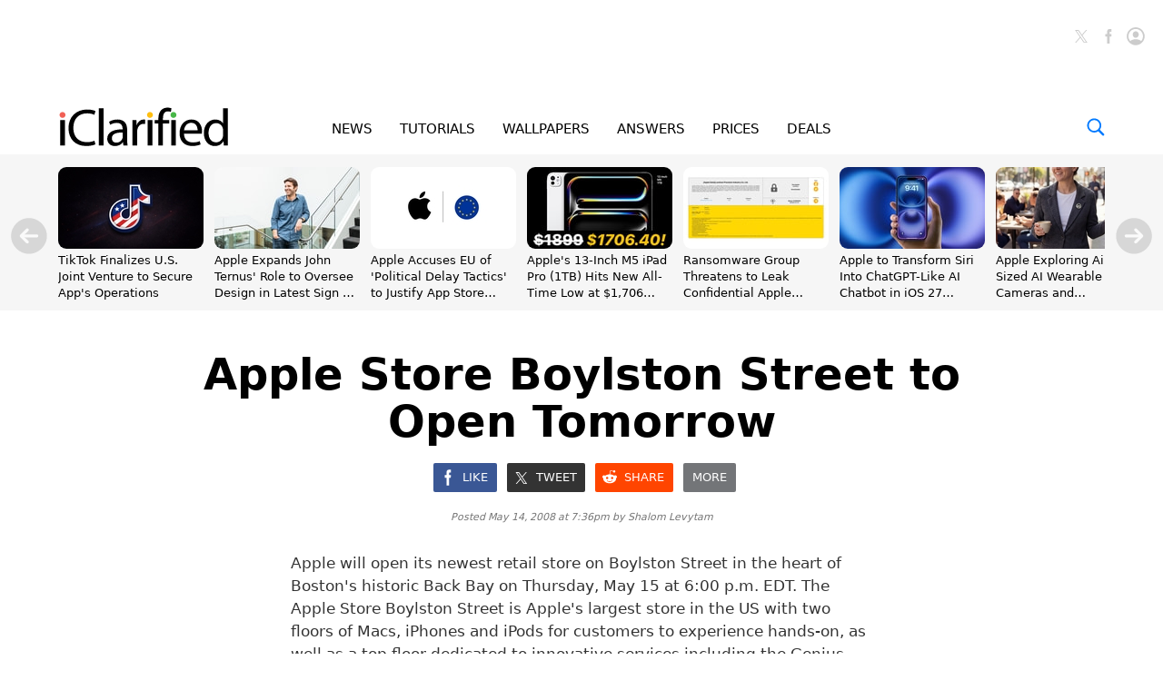

--- FILE ---
content_type: text/html
request_url: https://api.intentiq.com/profiles_engine/ProfilesEngineServlet?at=39&mi=10&dpi=936734067&pt=17&dpn=1&iiqidtype=2&iiqpcid=a78c6850-3d8b-43d8-ad3f-462491d691f7&iiqpciddate=1769149368325&pcid=62eed6e6-b529-457b-8f71-363810a7f5d1&idtype=3&gdpr=0&japs=false&jaesc=0&jafc=0&jaensc=0&jsver=0.33&testGroup=A&source=pbjs&ABTestingConfigurationSource=group&abtg=A&vrref=https%3A%2F%2Fwww.iclarified.com
body_size: 54
content:
{"abPercentage":97,"adt":1,"ct":2,"isOptedOut":false,"data":{"eids":[]},"dbsaved":"false","ls":true,"cttl":86400000,"abTestUuid":"g_3abdf1f8-9608-40dc-a8e9-28eb6f7223fb","tc":9,"sid":2015460565}

--- FILE ---
content_type: text/html; charset=utf-8
request_url: https://www.google.com/recaptcha/api2/aframe
body_size: 265
content:
<!DOCTYPE HTML><html><head><meta http-equiv="content-type" content="text/html; charset=UTF-8"></head><body><script nonce="rlcEsda5lB-ESv03I5cgKA">/** Anti-fraud and anti-abuse applications only. See google.com/recaptcha */ try{var clients={'sodar':'https://pagead2.googlesyndication.com/pagead/sodar?'};window.addEventListener("message",function(a){try{if(a.source===window.parent){var b=JSON.parse(a.data);var c=clients[b['id']];if(c){var d=document.createElement('img');d.src=c+b['params']+'&rc='+(localStorage.getItem("rc::a")?sessionStorage.getItem("rc::b"):"");window.document.body.appendChild(d);sessionStorage.setItem("rc::e",parseInt(sessionStorage.getItem("rc::e")||0)+1);localStorage.setItem("rc::h",'1769149375488');}}}catch(b){}});window.parent.postMessage("_grecaptcha_ready", "*");}catch(b){}</script></body></html>

--- FILE ---
content_type: text/plain
request_url: https://rtb.openx.net/openrtbb/prebidjs
body_size: -223
content:
{"id":"208b4ec5-0bcf-4850-a669-17ab4865c2ee","nbr":0}

--- FILE ---
content_type: text/plain; charset=utf-8
request_url: https://ads.adthrive.com/http-api/cv2
body_size: 3675
content:
{"om":["00xbjwwl","088iw0y0","0929nj63","0a8iramy","0iyi1awv","0pvspoxl","0r31j41j","0rko03io","0sm4lr19","0tgj3gqz","1","10011/8b27c31a5a670fa1f1bbaf67c61def2e","101779_7764-1036209","101779_7764-1036210","10310289136970_462615833","10310289136970_579600013","10310289136970_593674671","10310289136970_594352012","10ua7afe","11142692","1185:1610326728","11896988","12010080","12010084","12010088","12168663","124843_10","124844_23","124848_8","124853_8","1610326628","1610338926","17_23391296","17_24767538","1986:665280126","1ktgrre1","1r7rfn75","202d4qe7","206_546803","206_549410","2132:42602454","2132:45970140","2249:567996566","2249:581439030","2249:650628025","2249:650628539","2249:674797871","2249:691925891","2249:703330140","2249:703670433","2249:703998672","2307:0pvspoxl","2307:2rhihii2","2307:3xh2cwy9","2307:4npk06v9","2307:74scwdnj","2307:794di3me","2307:7fmk89yf","2307:875v1cu3","2307:8i63s069","2307:9t6gmxuz","2307:a7zjih1h","2307:bu0fzuks","2307:byhpa0k9","2307:cv0h9mrv","2307:dfru8eib","2307:dmoplxrm","2307:fevt4ewx","2307:g80wmwcu","2307:ge4000vb","2307:hl4tvc28","2307:hlx2b72j","2307:hswgcqif","2307:iiu0wq3s","2307:jci9uj40","2307:kitf0w2f","2307:kz8629zd","2307:m6rbrf6z","2307:m6t1h1z5","2307:plth4l1a","2307:r5pphbep","2307:s2ahu2ae","2307:tteuf1og","2307:tusooher","2307:ubjltf5y","2307:uf7vbcrs","2307:uvzw7l54","2307:vmn1juoe","2307:xc88kxs9","2307:zqekf0vj","2307:zvdz58bk","23595974","24081062","2409_25495_176_CR52092921","2409_25495_176_CR52092923","2409_25495_176_CR52092958","2409_25495_176_CR52092959","2409_25495_176_CR52153848","2409_25495_176_CR52153849","2409_25495_176_CR52175340","2409_25495_176_CR52178316","2409_25495_176_CR52186411","24732876","25_53v6aquw","25_pz8lwofu","25_ti0s3bz3","25_utberk8n","25_xz6af56d","25_yi6qlg3p","25_zwzjgvpw","2636_1101777_7764-1036209","2636_1101777_7764-1036210","2676:86689497","2676:86689508","2676:86739499","2715_9888_522709","2760:176_CR52092923","2760:176_CR52153849","2760:176_CR52186411","28u7c6ez","29414696","29414711","2rhihii2","3018/9718c6b118669d3433aee5eba4cae0cf","31809564","33145655","3335_73_665280126","33603859","34018583","34182009","34534189","3490:CR52092921","3490:CR52092923","3490:CR52175340","3490:CR52178325","3658_15032_fevt4ewx","3658_15078_7yj1wi4i","3658_15936_0ea6rrya","3658_18008_hswgcqif","3658_203382_xson3pvm","381513943572","3822:24417995","39368822","3LMBEkP-wis","3aptpnuj","3f1olgf0","3hkzqiet","3jbho53b","3xh2cwy9","409_216386","409_225978","409_225983","409_225988","409_225993","409_227223","409_227224","409_228358","44023623","458901553568","4714_18819_BXHDSNYQOJEBDIOTKT4DSN","4714_18819_UISZN5SX3VCPRFEYDHULBA","47370256","485027845327","48673577","4evupkbi","4fk9nxse","4lrf5n54","4mmcjpc4","4n9mre1i","4npk06v9","50588267","521167","521168","53v6aquw","54779847","549410","5510:cymho2zs","5510:y4hjcn9o","55726194","557_409_220139","557_409_220333","557_409_220334","557_409_220343","557_409_220344","557_409_220354","557_409_228064","557_409_228105","557_409_228348","557_409_228354","56018481","560_74_17416788","56341213","593674671","59780461","59780474","5iujftaz","5s8wi8hf","5ubl7njm","600618969","60360546","60f5a06w","61085224","619089559","61916211","61916223","61916225","61916229","61932933","62019933","6226505239","6226527055","6250_66552_1126497634","627225143","627309156","627309159","627506665","628086965","628222860","628444259","628444349","628444433","628444439","628456382","628456403","628622163","628622169","628622172","628622244","628622247","628622250","628683371","628687043","628687157","628687463","628803013","628841673","629007394","629009180","629168010","629171202","62976224","62978841","62980385","63079495","63100589","63115590","6329020","63t6qg56","651637446","651637462","6547_67916_6A8nD3s3nhXKSldhyb7m","665280126","677843517","680_99480_700109389","690_99485_1610326628","694912939","697189859","697189965","697189994","698533417","6b8inw6p","6enswd6h","6hye09n0","700109389","700109399","702423494","703651577","705115233","705115332","705115442","705115523","705116521","705116861","705117050","705127202","705397464","705406734","705411030","705571398","707705230","7354_138543_85445183","7354_229128_86905970","74243_74_17416808","74_17416812","74scwdnj","7732580","77gj3an4","792401017416","7928574","7969_149355_42602454","7cmeqmw8","7fdb39zj","7fl72cxu","7fmk89yf","7k27twoj","7vplnmf7","7xb3th35","7yj1wi4i","8152859","8152878","8152879","8154366","82133854","86434083","86698256","86925902","86925932","86925934","8b5u826e","8orkh93v","8u2upl8r","9010/168b08762f91180e1df5cf476e12f4b7","9057/0328842c8f1d017570ede5c97267f40d","9057/37a3ff30354283181bfb9fb2ec2f8f75","9057/5ffa364acc92603d541df6239ca7e5a3","9057/b232bee09e318349723e6bde72381ba0","96srbype","98xzy0ek","9a05ba58","9ign6cx0","9t6gmxuz","9uox3d6i","9w5l00h3","a0oxacu8","a2uqytjp","a7zjih1h","bqnn0d18","byhpa0k9","c1u7ixf4","c25t9p0u","c7i6r1q4","ce0kt1sn","cmpalw5s","cr-9cqtwg2w2arhx5","cr-a9s2xe6vubwj","cr-a9s2xe7rubwj","cr-aaqt0j4wubwj","cr-aawz3f0wubwj","cr-b36v89xyu9vd","cr-b36v89xyuatj","cr-b36v89xyubwe","cr-b36v89xyubxe","cr-dfsz3h5wu7tmu","cr-ffr11k3qvft","cr-gjotk8o9u9vd","cr-pyl983h4ubwe","cr-tdxry63qubwe","cr223-e8rzwh0qxeu","cv0h9mrv","cymho2zs","daw00eve","dc9iz3n6","dfru8eib","eb9vjo1r","ed298kk1gna","edkk1gna","erdsqbfc","evximl9e","fcn2zae1","fdos2pfx","fe298vt4ewx","fevt4ewx","fj3srhfo","fpbj0p83","fqeh4hao","g9z79oc7","ge4000vb","ge9r69g3","gptg4zsl","heyp82hb","hffavbt7","hl4tvc28","hlx2b72j","hqz7anxg","hrwidqo8","hswgcqif","hueqprai","hxxrc6st","i2aglcoy","i90isgt0","iiu0wq3s","itsybtvs","ixtrvado","j32989smngx","jd035jgw","jsmsbpnw","kk5768bd","klqiditz","kniwm2we","l1keero7","l2j3rq3s","l45j4icj","l4mj1tyl","lc408s2k","m6rbrf6z","m6t1h1z5","mdhhxn07","mznp7ktv","nmm1c7f0","nmrms1vr","nrlkfmof","o0l1fyrl","ofoon6ir","ogw1ezqo","okk10oc5","onfnxgrh","ouycdkmq","ovfqfsgd","oz31jrd0","ph298lvi7up","phlvi7up","pi9dvb89","pl298th4l1a","plth4l1a","q0nt8p8d","qaoxvuy4","qfy64iwb","r5pphbep","rdwfobyr","rxj4b6nw","s2ahu2ae","seill0x0","t393g7ye","t4zab46q","ti0s3bz3","tusooher","u3i8n6ef","uf7vbcrs","uiy3rdne","ujl9wsn7","ujqkqtnh","uqph5v76","uvn7tvga","uvzw7l54","v4rfqxto","vdcb5d4i","vj7hzkpp","vkqnyng8","vluekkao","w9acs111","wcxo4um9","wf9qekf0","xau90hsg","xdaezn6y","xgzzblzl","xm7xmowz","xnfnfr4x","xswz6rio","y0puj9hd","yass8yy7","yi6qlg3p","ylz2n35t","zep75yl2","zfexqyi5","zq298ekf0vj","zqekf0vj","zvdz58bk","zznndanq","7979132","7979135"],"pmp":[],"adomains":["123notices.com","1md.org","about.bugmd.com","acelauncher.com","adameve.com","akusoli.com","allyspin.com","askanexpertonline.com","atomapplications.com","bassbet.com","betsson.gr","biz-zone.co","bizreach.jp","braverx.com","bubbleroom.se","bugmd.com","buydrcleanspray.com","byrna.com","capitaloneshopping.com","clarifion.com","combatironapparel.com","controlcase.com","convertwithwave.com","cotosen.com","countingmypennies.com","cratedb.com","croisieurope.be","cs.money","dallasnews.com","definition.org","derila-ergo.com","dhgate.com","dhs.gov","displate.com","easyprint.app","easyrecipefinder.co","fabpop.net","familynow.club","fla-keys.com","folkaly.com","g123.jp","gameswaka.com","getbugmd.com","getconsumerchoice.com","getcubbie.com","gowavebrowser.co","gowdr.com","gransino.com","grosvenorcasinos.com","guard.io","hero-wars.com","holts.com","instantbuzz.net","itsmanual.com","jackpotcitycasino.com","justanswer.com","justanswer.es","la-date.com","lightinthebox.com","liverrenew.com","local.com","lovehoney.com","lulutox.com","lymphsystemsupport.com","manualsdirectory.org","meccabingo.com","medimops.de","mensdrivingforce.com","millioner.com","miniretornaveis.com","mobiplus.me","myiq.com","national-lottery.co.uk","naturalhealthreports.net","nbliver360.com","nikke-global.com","nordicspirit.co.uk","nuubu.com","onlinemanualspdf.co","original-play.com","outliermodel.com","paperela.com","paradisestays.site","parasiterelief.com","peta.org","photoshelter.com","plannedparenthood.org","playvod-za.com","printeasilyapp.com","printwithwave.com","profitor.com","quicklearnx.com","quickrecipehub.com","rakuten-sec.co.jp","rangeusa.com","refinancegold.com","robocat.com","royalcaribbean.com","saba.com.mx","shift.com","simple.life","spinbara.com","systeme.io","taboola.com","tackenberg.de","temu.com","tenfactorialrocks.com","theoceanac.com","topaipick.com","totaladblock.com","usconcealedcarry.com","vagisil.com","vegashero.com","vegogarden.com","veryfast.io","viewmanuals.com","viewrecipe.net","votervoice.net","vuse.com","wavebrowser.co","wavebrowserpro.com","weareplannedparenthood.org","xiaflex.com","yourchamilia.com"]}

--- FILE ---
content_type: text/plain; charset=UTF-8
request_url: https://at.teads.tv/fpc?analytics_tag_id=PUB_17002&tfpvi=&gdpr_consent=&gdpr_status=22&gdpr_reason=220&ccpa_consent=&sv=prebid-v1
body_size: 56
content:
YTZhMDQxMGMtMmM5ZS00MjM5LTk4ZTctZjVlZjdiNjJhMDk0Iy0zMA==

--- FILE ---
content_type: text/plain
request_url: https://rtb.openx.net/openrtbb/prebidjs
body_size: -223
content:
{"id":"9765b229-e7c1-4c88-bf5b-217d7b4bfea0","nbr":0}

--- FILE ---
content_type: text/plain
request_url: https://rtb.openx.net/openrtbb/prebidjs
body_size: -223
content:
{"id":"8dd8e01a-05bf-4218-abb8-add5b7ce6a7d","nbr":0}

--- FILE ---
content_type: text/plain
request_url: https://rtb.openx.net/openrtbb/prebidjs
body_size: -223
content:
{"id":"d1ca307e-5780-4c02-9b53-e49bce5639fe","nbr":0}

--- FILE ---
content_type: text/plain
request_url: https://rtb.openx.net/openrtbb/prebidjs
body_size: -84
content:
{"id":"706d7272-357f-4ada-a394-978b6ddb368d","nbr":0}

--- FILE ---
content_type: text/plain
request_url: https://rtb.openx.net/openrtbb/prebidjs
body_size: -223
content:
{"id":"587404d2-e776-4cb3-91c5-117e0a0d528a","nbr":0}

--- FILE ---
content_type: text/plain
request_url: https://rtb.openx.net/openrtbb/prebidjs
body_size: -223
content:
{"id":"03f1b929-b5a2-4af3-831f-4be2a18b818d","nbr":0}

--- FILE ---
content_type: text/plain
request_url: https://rtb.openx.net/openrtbb/prebidjs
body_size: -223
content:
{"id":"09da6a35-5493-4341-b5ed-3fbcc22fb055","nbr":0}